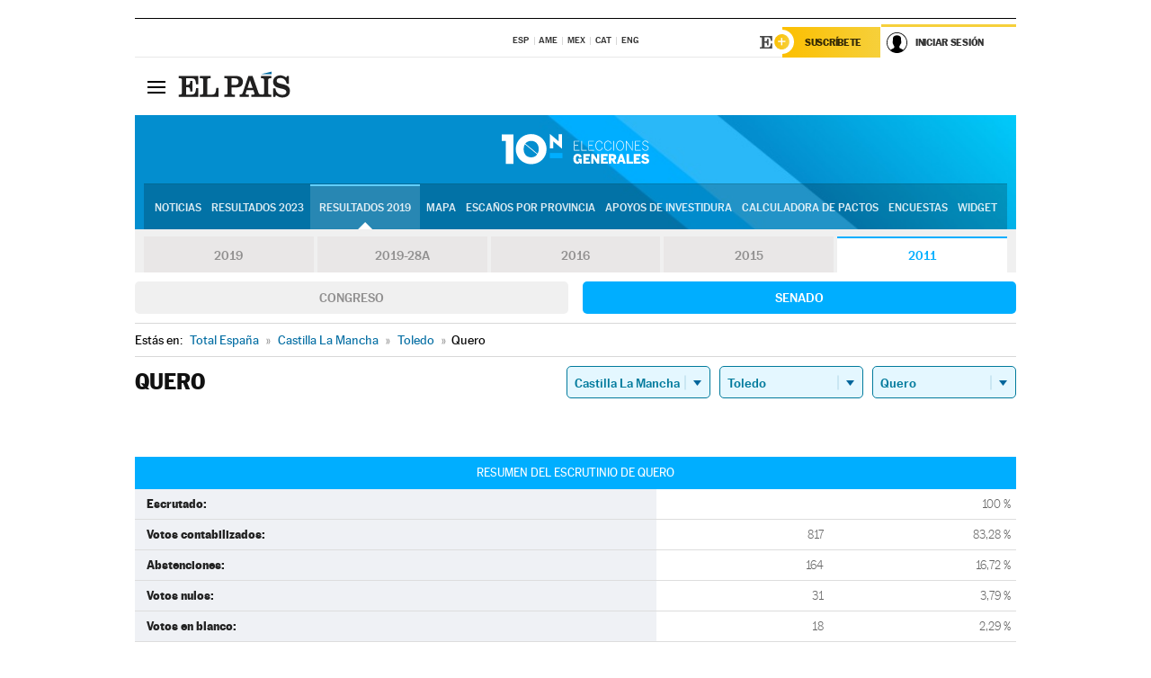

--- FILE ---
content_type: application/x-javascript;charset=utf-8
request_url: https://smetrics.elpais.com/id?d_visid_ver=5.5.0&d_fieldgroup=A&mcorgid=2387401053DB208C0A490D4C%40AdobeOrg&mid=23372189077750083806689526725709073375&ts=1768943127349
body_size: -39
content:
{"mid":"23372189077750083806689526725709073375"}